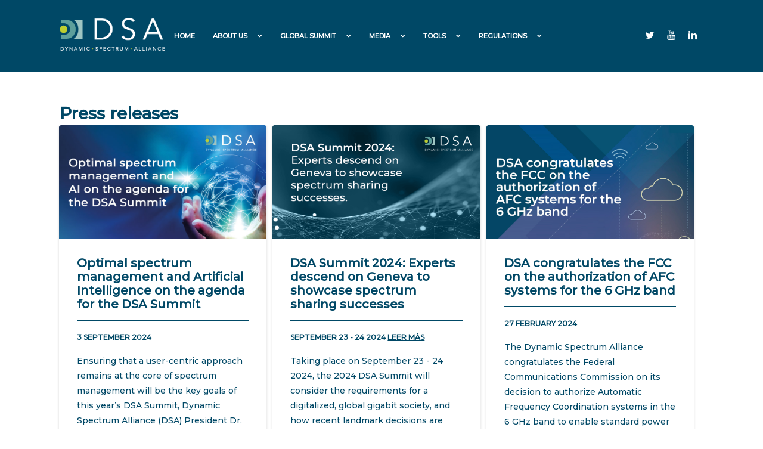

--- FILE ---
content_type: text/html; charset=UTF-8
request_url: https://www.dynamicspectrumalliance.org/press-releases-dsa/
body_size: 15085
content:
<!DOCTYPE html>
<html lang="en-US">
<head>
    <meta charset="UTF-8">
    <meta http-equiv="X-UA-Compatible" content="IE=edge,chrome=1">
    <meta name="viewport" content="width=device-width, initial-scale=1">
            <link rel="shortcut icon" href="https://www.dynamicspectrumalliance.org/wp-content/uploads/2019/06/favicon.jpg" />
        <title>Press Releases &#8211; Dynamic Spectrum Alliance</title>
<meta name='robots' content='max-image-preview:large' />
	<style>img:is([sizes="auto" i], [sizes^="auto," i]) { contain-intrinsic-size: 3000px 1500px }</style>
	
<!-- Google Tag Manager for WordPress by gtm4wp.com -->
<script data-cfasync="false" data-pagespeed-no-defer>
	var gtm4wp_datalayer_name = "dataLayer";
	var dataLayer = dataLayer || [];
</script>
<!-- End Google Tag Manager for WordPress by gtm4wp.com --><link rel='dns-prefetch' href='//fonts.googleapis.com' />
<link rel="alternate" type="application/rss+xml" title="Dynamic Spectrum Alliance &raquo; Feed" href="https://www.dynamicspectrumalliance.org/feed/" />
<script type="text/javascript">
/* <![CDATA[ */
window._wpemojiSettings = {"baseUrl":"https:\/\/s.w.org\/images\/core\/emoji\/15.0.3\/72x72\/","ext":".png","svgUrl":"https:\/\/s.w.org\/images\/core\/emoji\/15.0.3\/svg\/","svgExt":".svg","source":{"concatemoji":"https:\/\/www.dynamicspectrumalliance.org\/wp-includes\/js\/wp-emoji-release.min.js?ver=6.7.4"}};
/*! This file is auto-generated */
!function(i,n){var o,s,e;function c(e){try{var t={supportTests:e,timestamp:(new Date).valueOf()};sessionStorage.setItem(o,JSON.stringify(t))}catch(e){}}function p(e,t,n){e.clearRect(0,0,e.canvas.width,e.canvas.height),e.fillText(t,0,0);var t=new Uint32Array(e.getImageData(0,0,e.canvas.width,e.canvas.height).data),r=(e.clearRect(0,0,e.canvas.width,e.canvas.height),e.fillText(n,0,0),new Uint32Array(e.getImageData(0,0,e.canvas.width,e.canvas.height).data));return t.every(function(e,t){return e===r[t]})}function u(e,t,n){switch(t){case"flag":return n(e,"\ud83c\udff3\ufe0f\u200d\u26a7\ufe0f","\ud83c\udff3\ufe0f\u200b\u26a7\ufe0f")?!1:!n(e,"\ud83c\uddfa\ud83c\uddf3","\ud83c\uddfa\u200b\ud83c\uddf3")&&!n(e,"\ud83c\udff4\udb40\udc67\udb40\udc62\udb40\udc65\udb40\udc6e\udb40\udc67\udb40\udc7f","\ud83c\udff4\u200b\udb40\udc67\u200b\udb40\udc62\u200b\udb40\udc65\u200b\udb40\udc6e\u200b\udb40\udc67\u200b\udb40\udc7f");case"emoji":return!n(e,"\ud83d\udc26\u200d\u2b1b","\ud83d\udc26\u200b\u2b1b")}return!1}function f(e,t,n){var r="undefined"!=typeof WorkerGlobalScope&&self instanceof WorkerGlobalScope?new OffscreenCanvas(300,150):i.createElement("canvas"),a=r.getContext("2d",{willReadFrequently:!0}),o=(a.textBaseline="top",a.font="600 32px Arial",{});return e.forEach(function(e){o[e]=t(a,e,n)}),o}function t(e){var t=i.createElement("script");t.src=e,t.defer=!0,i.head.appendChild(t)}"undefined"!=typeof Promise&&(o="wpEmojiSettingsSupports",s=["flag","emoji"],n.supports={everything:!0,everythingExceptFlag:!0},e=new Promise(function(e){i.addEventListener("DOMContentLoaded",e,{once:!0})}),new Promise(function(t){var n=function(){try{var e=JSON.parse(sessionStorage.getItem(o));if("object"==typeof e&&"number"==typeof e.timestamp&&(new Date).valueOf()<e.timestamp+604800&&"object"==typeof e.supportTests)return e.supportTests}catch(e){}return null}();if(!n){if("undefined"!=typeof Worker&&"undefined"!=typeof OffscreenCanvas&&"undefined"!=typeof URL&&URL.createObjectURL&&"undefined"!=typeof Blob)try{var e="postMessage("+f.toString()+"("+[JSON.stringify(s),u.toString(),p.toString()].join(",")+"));",r=new Blob([e],{type:"text/javascript"}),a=new Worker(URL.createObjectURL(r),{name:"wpTestEmojiSupports"});return void(a.onmessage=function(e){c(n=e.data),a.terminate(),t(n)})}catch(e){}c(n=f(s,u,p))}t(n)}).then(function(e){for(var t in e)n.supports[t]=e[t],n.supports.everything=n.supports.everything&&n.supports[t],"flag"!==t&&(n.supports.everythingExceptFlag=n.supports.everythingExceptFlag&&n.supports[t]);n.supports.everythingExceptFlag=n.supports.everythingExceptFlag&&!n.supports.flag,n.DOMReady=!1,n.readyCallback=function(){n.DOMReady=!0}}).then(function(){return e}).then(function(){var e;n.supports.everything||(n.readyCallback(),(e=n.source||{}).concatemoji?t(e.concatemoji):e.wpemoji&&e.twemoji&&(t(e.twemoji),t(e.wpemoji)))}))}((window,document),window._wpemojiSettings);
/* ]]> */
</script>
<style id='wp-emoji-styles-inline-css' type='text/css'>

	img.wp-smiley, img.emoji {
		display: inline !important;
		border: none !important;
		box-shadow: none !important;
		height: 1em !important;
		width: 1em !important;
		margin: 0 0.07em !important;
		vertical-align: -0.1em !important;
		background: none !important;
		padding: 0 !important;
	}
</style>
<link rel='stylesheet' id='wp-block-library-css' href='https://www.dynamicspectrumalliance.org/wp-includes/css/dist/block-library/style.min.css?ver=6.7.4' type='text/css' media='all' />
<link rel='stylesheet' id='wp-components-css' href='https://www.dynamicspectrumalliance.org/wp-includes/css/dist/components/style.min.css?ver=6.7.4' type='text/css' media='all' />
<link rel='stylesheet' id='wp-preferences-css' href='https://www.dynamicspectrumalliance.org/wp-includes/css/dist/preferences/style.min.css?ver=6.7.4' type='text/css' media='all' />
<link rel='stylesheet' id='wp-block-editor-css' href='https://www.dynamicspectrumalliance.org/wp-includes/css/dist/block-editor/style.min.css?ver=6.7.4' type='text/css' media='all' />
<link rel='stylesheet' id='popup-maker-block-library-style-css' href='https://www.dynamicspectrumalliance.org/wp-content/plugins/popup-maker/dist/packages/block-library-style.css?ver=dbea705cfafe089d65f1' type='text/css' media='all' />
<style id='classic-theme-styles-inline-css' type='text/css'>
/*! This file is auto-generated */
.wp-block-button__link{color:#fff;background-color:#32373c;border-radius:9999px;box-shadow:none;text-decoration:none;padding:calc(.667em + 2px) calc(1.333em + 2px);font-size:1.125em}.wp-block-file__button{background:#32373c;color:#fff;text-decoration:none}
</style>
<style id='global-styles-inline-css' type='text/css'>
:root{--wp--preset--aspect-ratio--square: 1;--wp--preset--aspect-ratio--4-3: 4/3;--wp--preset--aspect-ratio--3-4: 3/4;--wp--preset--aspect-ratio--3-2: 3/2;--wp--preset--aspect-ratio--2-3: 2/3;--wp--preset--aspect-ratio--16-9: 16/9;--wp--preset--aspect-ratio--9-16: 9/16;--wp--preset--color--black: #000000;--wp--preset--color--cyan-bluish-gray: #abb8c3;--wp--preset--color--white: #ffffff;--wp--preset--color--pale-pink: #f78da7;--wp--preset--color--vivid-red: #cf2e2e;--wp--preset--color--luminous-vivid-orange: #ff6900;--wp--preset--color--luminous-vivid-amber: #fcb900;--wp--preset--color--light-green-cyan: #7bdcb5;--wp--preset--color--vivid-green-cyan: #00d084;--wp--preset--color--pale-cyan-blue: #8ed1fc;--wp--preset--color--vivid-cyan-blue: #0693e3;--wp--preset--color--vivid-purple: #9b51e0;--wp--preset--gradient--vivid-cyan-blue-to-vivid-purple: linear-gradient(135deg,rgba(6,147,227,1) 0%,rgb(155,81,224) 100%);--wp--preset--gradient--light-green-cyan-to-vivid-green-cyan: linear-gradient(135deg,rgb(122,220,180) 0%,rgb(0,208,130) 100%);--wp--preset--gradient--luminous-vivid-amber-to-luminous-vivid-orange: linear-gradient(135deg,rgba(252,185,0,1) 0%,rgba(255,105,0,1) 100%);--wp--preset--gradient--luminous-vivid-orange-to-vivid-red: linear-gradient(135deg,rgba(255,105,0,1) 0%,rgb(207,46,46) 100%);--wp--preset--gradient--very-light-gray-to-cyan-bluish-gray: linear-gradient(135deg,rgb(238,238,238) 0%,rgb(169,184,195) 100%);--wp--preset--gradient--cool-to-warm-spectrum: linear-gradient(135deg,rgb(74,234,220) 0%,rgb(151,120,209) 20%,rgb(207,42,186) 40%,rgb(238,44,130) 60%,rgb(251,105,98) 80%,rgb(254,248,76) 100%);--wp--preset--gradient--blush-light-purple: linear-gradient(135deg,rgb(255,206,236) 0%,rgb(152,150,240) 100%);--wp--preset--gradient--blush-bordeaux: linear-gradient(135deg,rgb(254,205,165) 0%,rgb(254,45,45) 50%,rgb(107,0,62) 100%);--wp--preset--gradient--luminous-dusk: linear-gradient(135deg,rgb(255,203,112) 0%,rgb(199,81,192) 50%,rgb(65,88,208) 100%);--wp--preset--gradient--pale-ocean: linear-gradient(135deg,rgb(255,245,203) 0%,rgb(182,227,212) 50%,rgb(51,167,181) 100%);--wp--preset--gradient--electric-grass: linear-gradient(135deg,rgb(202,248,128) 0%,rgb(113,206,126) 100%);--wp--preset--gradient--midnight: linear-gradient(135deg,rgb(2,3,129) 0%,rgb(40,116,252) 100%);--wp--preset--font-size--small: 13px;--wp--preset--font-size--medium: 20px;--wp--preset--font-size--large: 36px;--wp--preset--font-size--x-large: 42px;--wp--preset--spacing--20: 0.44rem;--wp--preset--spacing--30: 0.67rem;--wp--preset--spacing--40: 1rem;--wp--preset--spacing--50: 1.5rem;--wp--preset--spacing--60: 2.25rem;--wp--preset--spacing--70: 3.38rem;--wp--preset--spacing--80: 5.06rem;--wp--preset--shadow--natural: 6px 6px 9px rgba(0, 0, 0, 0.2);--wp--preset--shadow--deep: 12px 12px 50px rgba(0, 0, 0, 0.4);--wp--preset--shadow--sharp: 6px 6px 0px rgba(0, 0, 0, 0.2);--wp--preset--shadow--outlined: 6px 6px 0px -3px rgba(255, 255, 255, 1), 6px 6px rgba(0, 0, 0, 1);--wp--preset--shadow--crisp: 6px 6px 0px rgba(0, 0, 0, 1);}:where(.is-layout-flex){gap: 0.5em;}:where(.is-layout-grid){gap: 0.5em;}body .is-layout-flex{display: flex;}.is-layout-flex{flex-wrap: wrap;align-items: center;}.is-layout-flex > :is(*, div){margin: 0;}body .is-layout-grid{display: grid;}.is-layout-grid > :is(*, div){margin: 0;}:where(.wp-block-columns.is-layout-flex){gap: 2em;}:where(.wp-block-columns.is-layout-grid){gap: 2em;}:where(.wp-block-post-template.is-layout-flex){gap: 1.25em;}:where(.wp-block-post-template.is-layout-grid){gap: 1.25em;}.has-black-color{color: var(--wp--preset--color--black) !important;}.has-cyan-bluish-gray-color{color: var(--wp--preset--color--cyan-bluish-gray) !important;}.has-white-color{color: var(--wp--preset--color--white) !important;}.has-pale-pink-color{color: var(--wp--preset--color--pale-pink) !important;}.has-vivid-red-color{color: var(--wp--preset--color--vivid-red) !important;}.has-luminous-vivid-orange-color{color: var(--wp--preset--color--luminous-vivid-orange) !important;}.has-luminous-vivid-amber-color{color: var(--wp--preset--color--luminous-vivid-amber) !important;}.has-light-green-cyan-color{color: var(--wp--preset--color--light-green-cyan) !important;}.has-vivid-green-cyan-color{color: var(--wp--preset--color--vivid-green-cyan) !important;}.has-pale-cyan-blue-color{color: var(--wp--preset--color--pale-cyan-blue) !important;}.has-vivid-cyan-blue-color{color: var(--wp--preset--color--vivid-cyan-blue) !important;}.has-vivid-purple-color{color: var(--wp--preset--color--vivid-purple) !important;}.has-black-background-color{background-color: var(--wp--preset--color--black) !important;}.has-cyan-bluish-gray-background-color{background-color: var(--wp--preset--color--cyan-bluish-gray) !important;}.has-white-background-color{background-color: var(--wp--preset--color--white) !important;}.has-pale-pink-background-color{background-color: var(--wp--preset--color--pale-pink) !important;}.has-vivid-red-background-color{background-color: var(--wp--preset--color--vivid-red) !important;}.has-luminous-vivid-orange-background-color{background-color: var(--wp--preset--color--luminous-vivid-orange) !important;}.has-luminous-vivid-amber-background-color{background-color: var(--wp--preset--color--luminous-vivid-amber) !important;}.has-light-green-cyan-background-color{background-color: var(--wp--preset--color--light-green-cyan) !important;}.has-vivid-green-cyan-background-color{background-color: var(--wp--preset--color--vivid-green-cyan) !important;}.has-pale-cyan-blue-background-color{background-color: var(--wp--preset--color--pale-cyan-blue) !important;}.has-vivid-cyan-blue-background-color{background-color: var(--wp--preset--color--vivid-cyan-blue) !important;}.has-vivid-purple-background-color{background-color: var(--wp--preset--color--vivid-purple) !important;}.has-black-border-color{border-color: var(--wp--preset--color--black) !important;}.has-cyan-bluish-gray-border-color{border-color: var(--wp--preset--color--cyan-bluish-gray) !important;}.has-white-border-color{border-color: var(--wp--preset--color--white) !important;}.has-pale-pink-border-color{border-color: var(--wp--preset--color--pale-pink) !important;}.has-vivid-red-border-color{border-color: var(--wp--preset--color--vivid-red) !important;}.has-luminous-vivid-orange-border-color{border-color: var(--wp--preset--color--luminous-vivid-orange) !important;}.has-luminous-vivid-amber-border-color{border-color: var(--wp--preset--color--luminous-vivid-amber) !important;}.has-light-green-cyan-border-color{border-color: var(--wp--preset--color--light-green-cyan) !important;}.has-vivid-green-cyan-border-color{border-color: var(--wp--preset--color--vivid-green-cyan) !important;}.has-pale-cyan-blue-border-color{border-color: var(--wp--preset--color--pale-cyan-blue) !important;}.has-vivid-cyan-blue-border-color{border-color: var(--wp--preset--color--vivid-cyan-blue) !important;}.has-vivid-purple-border-color{border-color: var(--wp--preset--color--vivid-purple) !important;}.has-vivid-cyan-blue-to-vivid-purple-gradient-background{background: var(--wp--preset--gradient--vivid-cyan-blue-to-vivid-purple) !important;}.has-light-green-cyan-to-vivid-green-cyan-gradient-background{background: var(--wp--preset--gradient--light-green-cyan-to-vivid-green-cyan) !important;}.has-luminous-vivid-amber-to-luminous-vivid-orange-gradient-background{background: var(--wp--preset--gradient--luminous-vivid-amber-to-luminous-vivid-orange) !important;}.has-luminous-vivid-orange-to-vivid-red-gradient-background{background: var(--wp--preset--gradient--luminous-vivid-orange-to-vivid-red) !important;}.has-very-light-gray-to-cyan-bluish-gray-gradient-background{background: var(--wp--preset--gradient--very-light-gray-to-cyan-bluish-gray) !important;}.has-cool-to-warm-spectrum-gradient-background{background: var(--wp--preset--gradient--cool-to-warm-spectrum) !important;}.has-blush-light-purple-gradient-background{background: var(--wp--preset--gradient--blush-light-purple) !important;}.has-blush-bordeaux-gradient-background{background: var(--wp--preset--gradient--blush-bordeaux) !important;}.has-luminous-dusk-gradient-background{background: var(--wp--preset--gradient--luminous-dusk) !important;}.has-pale-ocean-gradient-background{background: var(--wp--preset--gradient--pale-ocean) !important;}.has-electric-grass-gradient-background{background: var(--wp--preset--gradient--electric-grass) !important;}.has-midnight-gradient-background{background: var(--wp--preset--gradient--midnight) !important;}.has-small-font-size{font-size: var(--wp--preset--font-size--small) !important;}.has-medium-font-size{font-size: var(--wp--preset--font-size--medium) !important;}.has-large-font-size{font-size: var(--wp--preset--font-size--large) !important;}.has-x-large-font-size{font-size: var(--wp--preset--font-size--x-large) !important;}
:where(.wp-block-post-template.is-layout-flex){gap: 1.25em;}:where(.wp-block-post-template.is-layout-grid){gap: 1.25em;}
:where(.wp-block-columns.is-layout-flex){gap: 2em;}:where(.wp-block-columns.is-layout-grid){gap: 2em;}
:root :where(.wp-block-pullquote){font-size: 1.5em;line-height: 1.6;}
</style>
<link rel='stylesheet' id='contact-form-7-css' href='https://www.dynamicspectrumalliance.org/wp-content/plugins/contact-form-7/includes/css/styles.css?ver=6.1.3' type='text/css' media='all' />
<link rel='stylesheet' id='bootstrap-grid-css' href='https://www.dynamicspectrumalliance.org/wp-content/plugins/hybrid-composer/css/bootstrap-grid.css?ver=1.0' type='text/css' media='all' />
<link rel='stylesheet' id='hc-style-css' href='https://www.dynamicspectrumalliance.org/wp-content/plugins/hybrid-composer/css/style.css?ver=1.0' type='text/css' media='all' />
<link rel='stylesheet' id='hc-css/magnific-popup.css-css' href='https://www.dynamicspectrumalliance.org/wp-content/plugins/hybrid-composer/css/magnific-popup.css?ver=1.0' type='text/css' media='all' />
<link rel='stylesheet' id='hc-css/content-box.css-css' href='https://www.dynamicspectrumalliance.org/wp-content/plugins/hybrid-composer/css/content-box.css?ver=1.0' type='text/css' media='all' />
<link rel='stylesheet' id='icons-mind-line-css' href='https://www.dynamicspectrumalliance.org/wp-content/plugins/hybrid-composer/media/icons/iconsmind/line-icons.min.css?ver=1.0' type='text/css' media='all' />
<link rel='stylesheet' id='hc-skin-css' href='https://www.dynamicspectrumalliance.org/wp-content/themes/execoore/css/skin.css?ver=1.0' type='text/css' media='all' />
<style id='hc-skin-inline-css' type='text/css'>
body > nav, footer, .progress-bar > div, .progress-bar > div span, .shop-menu-cnt .shop-menu, i.scroll-top-btn, .tab-nav li a:before, .tab-nav li a:after, .btn:not(.btn-border):hover,
section .cnt-box.boxed.light .caption, .img-box-caption span, .cnt-box-badge .badge, .cnt-box-blog-side .blog-date, .menu-fixed.scroll-menu, .cnt-box-blog-top .blog-date,
.dropdown ul:not(.icon-list) li:hover > a, .lan-menu > li:hover > a, .glide__bullets > button:hover, .glide__bullets > button.glide__bullet--active,
main > section.section-base.section-color.light, .section-color.light .input-text, .section-color.light .input-select, .section-color.light .input-textarea, .counter i,
.cnt-box-side-icon.boxed.light > i, .cnt-box-top-icon.boxed.light > i, .media-box-half, .album-box .caption, .album-box .img-box, .icon-box i, .media-box-reveal .extra-field,
.list-nav a.list-archive:hover, .header-base h2, .list-tags a, .img-box:before, .menu-mini, .menu-side, .btn-video:empty:hover, .tweets_txt, .tagcloud a, main #sb-main .sb-header, body .sb-chat,
body .woocommerce ul.products li.product .onsale, .woocommerce main span.onsale, .woocommerce main div.product form.cart .button:hover, .woocommerce main #respond input#submit:hover, .woocommerce main a.button:hover,
.woocommerce main button.button:hover, .woocommerce main input.button:hover, main .woocommerce a.button:hover, main .woocommerce button.button:hover, main .woocommerce input.button:hover,
.woocommerce main #payment #place_order, .woocommerce-page main #payment #place_order, .widget .woocommerce-product-search [type="submit"] {
    background-color: #004866;
}

.boxed-area.light, .media-box-full .caption, #sb-main .sb-chat-btn, #sb-main .sb-chat-header, #sb-main .sb-card.sb-card-right .sb-files a, #sb-main .sb-header, #sb-main .sb-chat .sb-card.sb-card-right,
#sb-main .sb-card-contacts .sb-btn-email, .sb-chat .sb-card.sb-card-right.sb-card-no-msg .sb-files a, .woocommerce-cart .wc-proceed-to-checkout a.checkout-button {
    background-color: #004866 !important;
}

h1, h2, h3, h4, h5, h6, .cnt-call .caption .btn-text, .section-color .icon-box i, .counter .value span, .breadcrumb li a, .step-item > span, .cnt-pricing-table .price span, .cnt-pricing-table .top-area p,
.album-title span, .text-list-bold li > b:first-child, .text-list-line li b, .list-nav a, .menu-inner-image li a span, .controls-bottom-right .glide__arrow, .icon-list-blog a, .quote, .table-time th,
.form-box p, .countdown-vertical [data-time] > div > span, .countdown-horizontal [data-time] > div > span:last-child, .media-box.media-box-down .caption h2, .menu-inner .menu-btn, .menu-inner > div > span,
.comment-list .reply a, main .sb-account .sb-input div, body .woocommerce ul.products li.product .price, .woocommerce .comment-reply-title, main .woocommerce form .form-row label, .menu-cnt > ul > li ul a,
.woocommerce-MyAccount-content form fieldset legend, .product-name a, .widget .woocommerce ul.product_list_widget li .star-rating span:before, .widget .woocommerce ul.product_list_widget li .star-rating:before,
.woocommerce main ul.products li.product .price {
    color: #004866;
}

.light .dropdown ul li:not(:hover) > a, .text-color-1, .tparrows:before, .woocommerce div.product p.price, .woocommerce div.product span.price, .woocommerce table a.remove {
    color: #004866 !important;
}

.btn:hover, .input-text:focus, .input-select:focus, .input-textarea:focus, .search-bar input[type=text]:focus, .glide__bullets > button, .accordion-list > li, .table-time td, .table-time th {
    border-color: #004866;
}

.tab-nav li:not(.active):not(:hover) a, .btn.btn-border:hover, .btn.btn-border.active {
    color: #004866;
    border-color: #004866;
}

.tab-nav li.active a, .tab-nav li:hover a, .btn:not(.btn-border).active, .icon-links-button:not(.social-colors):not(.social-colors-hover) a:hover, main #sb-main .sb-card.sb-card-right, main #sb-main .sb-btn:hover,
body main #sb-main .sb-chat .sb-card.sb-card-right, main #sb-main .sb-btn, main .rich-buttons .rich-content > div, main .rich-quickreplies .rich-content > div:hover, main .rich-box.rich-closed .rich-content > div {
    background-color: #004866;
    border-color: #004866;
}

@media (max-width: 991.98px) {
    nav .menu-cnt > ul > li > a, nav .menu-cnt > ul > li.nav-label > a span, .menu-cnt .menu-right, body nav .lan-menu > li > a, .lan-menu li a, .lan-menu .dropdown > ul > li > a, body .lan-menu > li:hover > a,
    body nav:not(.menu-transparent) .lan-menu > li:hover > a {
        color: #004866;
    }

    nav.light .menu-cnt a {
        color: #004866 !important;
    }

    .search-box-menu {
        border-color: #004866;
    }
}

.light .shop-menu .shop-cart .cart-item .cart-content, .btn-video:after, .menu-cnt > ul > li:hover > a, .icon-list li > i, .icon-links:not(.social-colors) a i, .btn.btn-border, .title p,
.accordion-list > li > a:before, nav:not(.menu-transparent) .menu-cnt > ul > li:hover > a, .cnt-box-info .cnt-info > div > span:last-child, .btn-text:after, .menu-cnt > ul > li.nav-label > a,
.cnt-box-top-icon > i, .cnt-box-side-icon > im.btn-border:hover, .icon-links a:hover i, .icon-links-popup:hover > i, .breadcrumb li:not(:last-child):hover a, .pagination li:not(.page):hover a,
.search-bar input[type=submit]:hover, .accordion-list > li:hover > a, .btn-text:hover, .menu-inner li:hover > a, .menu-inner li.active > a, .menu-inner .dropdown ul > li:hover > a,
.album-title > a:hover, .glide__arrow:hover, .mega-menu .icon-list li a:hover, nav.active .menu-btn, .menu-transparent .menu-cnt > ul > li:hover > a, .list-nav a:hover, .counter .value [data-to],
body > header h2, .breadcrumb li:last-child a, .cnt-box-side .extra-field, .cnt-box-team .caption, .timeline .badge span, .cnt-pricing-table .price, .cnt-pricing-table > ul > li:before, .media-box .extra-field,
.album-title > a:before, .accordion-list > li.active > a, .media-box.media-box-reveal .caption h3, .cnt-box-top .extra-field, .list-nav a:first-child:before, .list-nav a:last-child:before,
.cnt-box-testimonials-bubble .thumb-bar span:last-child, .cnt-box-side-icon > i, .countdown-vertical [data-time] > div > span:first-child, .countdown-horizontal [data-time] > div > span:first-child,
.social-feed a, body .woocommerce .star-rating::before, body .woocommerce .star-rating span::before, body .woocommerce ul.products li.product .button, .woocommerce main .star-rating, .comment-form-rating label,
.woocommerce p.stars a:before, .woocommerce-MyAccount-navigation ul li:hover a, .woocommerce-MyAccount-navigation ul li.is-active a {
    color: #004966;
}

footer.light a, .cnt-box.light .extra-field, nav.light .menu-cnt > ul > li:hover > a, .section-home-slider [data-to], .section-home-slider h2, .light .title p, body > header.light h2,
.boxed-area.light .text-list-bold li b, .text-color-2, .light .text-color-2, .woocommerce div.product .woocommerce-tabs ul.tabs li.active, .woocommerce-info:before, .woocommerce-message:before,
body .woocommerce ul.products li.product .button, .woocommerce form .form-row .required {
    color: #004966 !important;
}

.cnt-box-blog-side .blog-date span:last-child, .progress-bar > div > div, footer .icon-list li:before, .shop-menu .cart-buttons a:hover, .cnt-box-blog-top .blog-date span:last-child, .btn-video:empty,
.dropdown ul:not(.icon-list) li:hover > a, .cnt-box-info .extra-field,  .lan-menu > li:hover > a, .dropdown > ul:before, .shop-menu-cnt .cart-count, .light .icon-box i, .light .counter i,
.section-color.light .btn:not(.btn-border):hover, .breadcrumb li a:after, .menu-inner li:before, .text-list-base li > div, .text-list-image .content > div, .text-list-side li > div, .text-line:before,
.icon-line li:before, .icon-line span:before, .icon-circle li:before, .arrows-inner-right .glide__arrow, .light .breadcrumb li a:after, .list-tags a:hover, .media-box-full:before,
.woocommerce main div.product form.cart .button, .woocommerce main div.product .woocommerce-tabs ul.tabs li, .woocommerce main #respond input#submit, .woocommerce main a.button,
.woocommerce main button.button, .woocommerce main input.button, .woocommerce-MyAccount-navigation ul li:before, main .woocommerce #respond input#submit, main .woocommerce a.button,
main .woocommerce button.button, main .woocommerce input.button, nav .menu-badge:before, nav .menu-badge:after, .search-box-menu > input[type=submit] {
    background-color: #004966;
}

.btn, .icon-links-grid a:hover, .icon-links-button a, .pagination li.page:hover a, .pagination li.page.active a, .list-nav a.list-archive, .light .btn:not(.btn-border):hover, main #sb-main .sb-btn {
    background-color: #004966;
    border-color: #004966;
}

.light .glide__bullets > button.glide__bullet--active, .section-home-slider .glide__arrow {
    background-color: #004966 !important;
    border-color: #004966 !important;
}

.shop-menu, .menu-cnt > ul li ul li:hover + li > a, nav .menu-right .custom-area, nav .menu-right .menu-custom-area, .input-text, .input-select, .input-textarea, .light .glide__bullets > button,
.light .text-list-line li hr, .media-box-half .extra-field + p, .album-box .caption, .cnt-box-top .extra-field, .icon-links-grid a, .cnt-box-testimonials-bubble > p, .sb-account .sb-input input,
body main .woocommerce ul.products li.product .button, .woocommerce main div.product .woocommerce-tabs ul.tabs li, main .woocommerce-info, main .woocommerce-message,
main .select2-container .select2-selection--single, .widget .woocommerce-product-search input.search-field {
    border-color: #004966;
}

.woocommerce div.product .woocommerce-tabs ul.tabs:before, .woocommerce div.product .woocommerce-tabs ul.tabs li::after, .woocommerce div.product .woocommerce-tabs ul.tabs li::before,
.woocommerce div.product .woocommerce-tabs ul.tabs li::after, .woocommerce div.product .woocommerce-tabs ul.tabs li::before, .woocommerce main #review_form #respond textarea {
    border-color: #004966 !important;
}

.woocommerce main div.product .woocommerce-tabs ul.tabs li:after {
    box-shadow: -2px 2px 0 #004966;
}
body, p, a, .btn-text, .input-text, .input-select, .input-textarea, .cnt-box-blog-side .btn-text:not(:hover):after, .cnt-box-blog-top .btn-text:not(:hover):after, .icon-list span, .icon-list span a,
.social-links a i, a, .glide__arrow, .search-bar input[type=submit], .menu-cnt > ul > li a, .media-box.media-box-down .caption p {
    color: #004866;
}

 body, textarea, button, .input-text, .input-select, .input-textarea {
    font-family: Montserrat !important;
}
.navbar-brand img,header .brand img { max-height: 40px; }.navbar-brand img,header .brand img { margin-top: 20px; }footer,footer.footer-parallax { height: 100px; }@media (min-width: 992px) { .menu-cnt > ul > li > a,body > nav .menu-brand,.menu-right,body > nav:not(.menu-fixed) > .container { height: 120px !important; line-height: 120px !important; }}@media (min-width: 992px) { body > nav .menu-brand { height: 40px; }}
.menu-cnt > ul > li:hover > a, nav:not(.menu-transparent) .menu-cnt > ul > li:hover > a
{
    color: #ffffff;
}

.menu-cnt > ul, .menu-inner > ul {
    margin-left: 0px !important;
}
	
	.menu-cnt > ul > li > a, .lan-menu a {
    font-weight: 600 !important;
    font-size: 12px;
}

.menu-cnt > ul > li a {
    color: #ffffff;
}

img.logo-retina {
    margin-right: 18px;
}

img.logo-default {
    height: 55px;
}

p.text-md {
    font-size: 20px !important;
    font-weight: 600;
}

body, textarea {
    line-height: 25px;
    font-size: 16px;
}

.cnt-box .caption .btn, .cnt-box .caption .btn-text {
    padding: 10px;
}

.cnt-box .caption h2 {
    font-weight: 600;
    line-height: 23px;
}

div#PpO8h img {
    margin-top: 00px !important;
}

.reports a {
    color: #03bfcb;
}

.hc-icon-links.icon-social.social-colors-hover a {
    color: #fff !important;
    margin: 10px;
    text-decoration: none;
}

.hc-icon-links.icon-social.social-colors-hover a:hover {
    color: #fff !important;
    margin: 10px;
    text-decoration: none;
}

.cnt-box-team:hover .caption {
    height: 50%;
}

body > .header-base {
    padding: 100px 0 !important;
}
p.text-sm {
    font-size: 18px !important;
    line-height: 26px;
}

div#column_QDcQJ p {
    color: #fff;
}

div#column_QDcQJ h2 {
    color: #fff;
}

span.pricem {
    background-color: #03bfcb;
    color: #fff;
    padding: 10px;
    font-size: 19px;
    font-weight: 500;
}

.menu-fixed:not(.menu-transparent) + header, .menu-fixed:not(.menu-transparent) + main {
    margin-top: 90px;
}

span.post-date {
    background-color: #004866;
    color: #fff;
    padding: 3px;
    border: 1px solid;
    border-radius: 5px;
    font-size: 13px;
}

.entry-content {
    text-align: justify;
}

.entry-content p {
    margin: 20px;
}

.entry-content a {
    color: #03bfcb;
}

.cnt-box-blog-side .icon-list a, .cnt-box-blog-top .icon-list a {
    font-size: 11px;
}

p {
    text-align: justify;
}

p a {
    color: #03bfcb;
}

p {
    margin-bottom: 30px;
}

.cnt-box-team .caption h2 {
    text-transform: uppercase;
    font-size: 13px;
    white-space: normal;
    margin-top: -20px;
}

div#u_0_0_8i {
    margin-left: -15px;
}

div#column_2wtJ7 {
    width: 60%;
    margin-right: 60px;
    padding-bottom: 0px;
}
div#column_1sYLY {
    margin-bottom: 30px;
}

.houre {
    color: #03bfcb;
}
h2#wdt-table-title-1 {
    margin-bottom: 30px;
}

h2#wdt-table-title-1 {
    margin-bottom: 30px;
    font-size: 22px;
    color: #03bfcb;
}

span.winner {
    background-color: #03bfcb;
    padding: 5px;
    color: #fff;
    font-size: 15px;
}

h2.text-lg {
    font-size: 37px !important;
    margin: 30px !important;
}
span.category-awards {
    color: #03bfcb;
}

img.size-full.alignleft {
    float: left;
    margin: 30px 30px 30px 0px;
}

img.size-full.alignright {
    float: right;
    margin: 30px 0px 30px 30px;
}

@media only screen and (max-width: 600px) { 
div#column_2wtJ7 {
    width: 60%;
    margin-right: 60px;
    padding-bottom: 0px;
}
}

img.alignleft {
    float: left;
    margin: 30px 30px 30px 0px;
}
img.alignright {
    float: right;
    margin: 30px 30px 30px 0px;
}
</style>
<link rel='stylesheet' id='google-font-css' href='https://fonts.googleapis.com/css?family=Montserrat%3A400%7CMontserrat%3A500&#038;ver=1.0' type='text/css' media='all' />
<link rel='stylesheet' id='popup-maker-site-css' href='//www.dynamicspectrumalliance.org/wp-content/uploads/pum/pum-site-styles.css?generated=1758900836&#038;ver=1.21.5' type='text/css' media='all' />
<link rel='stylesheet' id='__EPYT__style-css' href='https://www.dynamicspectrumalliance.org/wp-content/plugins/youtube-embed-plus/styles/ytprefs.min.css?ver=14.2.3' type='text/css' media='all' />
<style id='__EPYT__style-inline-css' type='text/css'>

                .epyt-gallery-thumb {
                        width: 33.333%;
                }
                
</style>
<script type="text/javascript" src="https://www.dynamicspectrumalliance.org/wp-includes/js/jquery/jquery.min.js?ver=3.7.1" id="jquery-core-js"></script>
<script type="text/javascript" src="https://www.dynamicspectrumalliance.org/wp-includes/js/jquery/jquery-migrate.min.js?ver=3.4.1" id="jquery-migrate-js"></script>
<script type="text/javascript" id="__ytprefs__-js-extra">
/* <![CDATA[ */
var _EPYT_ = {"ajaxurl":"https:\/\/www.dynamicspectrumalliance.org\/wp-admin\/admin-ajax.php","security":"681a91da7f","gallery_scrolloffset":"20","eppathtoscripts":"https:\/\/www.dynamicspectrumalliance.org\/wp-content\/plugins\/youtube-embed-plus\/scripts\/","eppath":"https:\/\/www.dynamicspectrumalliance.org\/wp-content\/plugins\/youtube-embed-plus\/","epresponsiveselector":"[\"iframe.__youtube_prefs__\"]","epdovol":"1","version":"14.2.3","evselector":"iframe.__youtube_prefs__[src], iframe[src*=\"youtube.com\/embed\/\"], iframe[src*=\"youtube-nocookie.com\/embed\/\"]","ajax_compat":"","maxres_facade":"eager","ytapi_load":"light","pause_others":"","stopMobileBuffer":"1","facade_mode":"","not_live_on_channel":""};
/* ]]> */
</script>
<script type="text/javascript" src="https://www.dynamicspectrumalliance.org/wp-content/plugins/youtube-embed-plus/scripts/ytprefs.min.js?ver=14.2.3" id="__ytprefs__-js"></script>
<link rel="https://api.w.org/" href="https://www.dynamicspectrumalliance.org/wp-json/" /><link rel="alternate" title="JSON" type="application/json" href="https://www.dynamicspectrumalliance.org/wp-json/wp/v2/pages/1040660" /><link rel="EditURI" type="application/rsd+xml" title="RSD" href="https://www.dynamicspectrumalliance.org/xmlrpc.php?rsd" />
<meta name="generator" content="WordPress 6.7.4" />
<link rel="canonical" href="https://www.dynamicspectrumalliance.org/press-releases-dsa/" />
<link rel='shortlink' href='https://www.dynamicspectrumalliance.org/?p=1040660' />
<link rel="alternate" title="oEmbed (JSON)" type="application/json+oembed" href="https://www.dynamicspectrumalliance.org/wp-json/oembed/1.0/embed?url=https%3A%2F%2Fwww.dynamicspectrumalliance.org%2Fpress-releases-dsa%2F" />
<link rel="alternate" title="oEmbed (XML)" type="text/xml+oembed" href="https://www.dynamicspectrumalliance.org/wp-json/oembed/1.0/embed?url=https%3A%2F%2Fwww.dynamicspectrumalliance.org%2Fpress-releases-dsa%2F&#038;format=xml" />
<meta name="cdp-version" content="1.5.0" />
<!-- Google Tag Manager for WordPress by gtm4wp.com -->
<!-- GTM Container placement set to automatic -->
<script data-cfasync="false" data-pagespeed-no-defer type="text/javascript">
	var dataLayer_content = {"pagePostType":"page","pagePostType2":"single-page","pagePostAuthor":"Martha Suárez"};
	dataLayer.push( dataLayer_content );
</script>
<script data-cfasync="false" data-pagespeed-no-defer type="text/javascript">
(function(w,d,s,l,i){w[l]=w[l]||[];w[l].push({'gtm.start':
new Date().getTime(),event:'gtm.js'});var f=d.getElementsByTagName(s)[0],
j=d.createElement(s),dl=l!='dataLayer'?'&l='+l:'';j.async=true;j.src=
'//www.googletagmanager.com/gtm.js?id='+i+dl;f.parentNode.insertBefore(j,f);
})(window,document,'script','dataLayer','GTM-W4Q9WJM');
</script>
<!-- End Google Tag Manager for WordPress by gtm4wp.com --><meta name="generator" content="Powered by Slider Revolution 6.7.20 - responsive, Mobile-Friendly Slider Plugin for WordPress with comfortable drag and drop interface." />
<script>function setREVStartSize(e){
			//window.requestAnimationFrame(function() {
				window.RSIW = window.RSIW===undefined ? window.innerWidth : window.RSIW;
				window.RSIH = window.RSIH===undefined ? window.innerHeight : window.RSIH;
				try {
					var pw = document.getElementById(e.c).parentNode.offsetWidth,
						newh;
					pw = pw===0 || isNaN(pw) || (e.l=="fullwidth" || e.layout=="fullwidth") ? window.RSIW : pw;
					e.tabw = e.tabw===undefined ? 0 : parseInt(e.tabw);
					e.thumbw = e.thumbw===undefined ? 0 : parseInt(e.thumbw);
					e.tabh = e.tabh===undefined ? 0 : parseInt(e.tabh);
					e.thumbh = e.thumbh===undefined ? 0 : parseInt(e.thumbh);
					e.tabhide = e.tabhide===undefined ? 0 : parseInt(e.tabhide);
					e.thumbhide = e.thumbhide===undefined ? 0 : parseInt(e.thumbhide);
					e.mh = e.mh===undefined || e.mh=="" || e.mh==="auto" ? 0 : parseInt(e.mh,0);
					if(e.layout==="fullscreen" || e.l==="fullscreen")
						newh = Math.max(e.mh,window.RSIH);
					else{
						e.gw = Array.isArray(e.gw) ? e.gw : [e.gw];
						for (var i in e.rl) if (e.gw[i]===undefined || e.gw[i]===0) e.gw[i] = e.gw[i-1];
						e.gh = e.el===undefined || e.el==="" || (Array.isArray(e.el) && e.el.length==0)? e.gh : e.el;
						e.gh = Array.isArray(e.gh) ? e.gh : [e.gh];
						for (var i in e.rl) if (e.gh[i]===undefined || e.gh[i]===0) e.gh[i] = e.gh[i-1];
											
						var nl = new Array(e.rl.length),
							ix = 0,
							sl;
						e.tabw = e.tabhide>=pw ? 0 : e.tabw;
						e.thumbw = e.thumbhide>=pw ? 0 : e.thumbw;
						e.tabh = e.tabhide>=pw ? 0 : e.tabh;
						e.thumbh = e.thumbhide>=pw ? 0 : e.thumbh;
						for (var i in e.rl) nl[i] = e.rl[i]<window.RSIW ? 0 : e.rl[i];
						sl = nl[0];
						for (var i in nl) if (sl>nl[i] && nl[i]>0) { sl = nl[i]; ix=i;}
						var m = pw>(e.gw[ix]+e.tabw+e.thumbw) ? 1 : (pw-(e.tabw+e.thumbw)) / (e.gw[ix]);
						newh =  (e.gh[ix] * m) + (e.tabh + e.thumbh);
					}
					var el = document.getElementById(e.c);
					if (el!==null && el) el.style.height = newh+"px";
					el = document.getElementById(e.c+"_wrapper");
					if (el!==null && el) {
						el.style.height = newh+"px";
						el.style.display = "block";
					}
				} catch(e){
					console.log("Failure at Presize of Slider:" + e)
				}
			//});
		  };</script>
		<style type="text/css" id="wp-custom-css">
			.sub-news-1 .caption {
    padding: 10px !important;
    margin-top: -30px;
    margin-bottom: -10px;
}
p.text-n {
    margin-top: -20px !important;
}


span.text-chiqui {
    font-size: 13px;
    line-height: 11px;
}

img.logo-retina {
    width: 150px;
}

span.speakerdsa {
    background-color: #004866;
    color: #fff;
    padding: 2px 7px 2px 5px;
}

span.speakerdsa2 {
    background-color: #004866;
    color: #fff;
    padding: 2px 7px 2px 5px;
	font-size: 12px;
    float: left;
    margin-right: 15px;
    margin-top: 15px;
}
}

.signup {
    border-radius: 2px !important;
    font-size: 19px !important;
	margin-top:-30px;
}

.btn-circle {
    border-radius: 4px !important;
	margin-top:-30px;
}

a#eu6LN {
    margin-top: -30px;
    margin-bottom: 30px;
}

span.titledsa {
    background-color: #f2f2f2;
    color: #409a96;
    margin-bottom: 10px;
    font-size: 18px;
}

p {
    text-align: left;
}

span.names {
    background-color: #004866;
    color: #fff;
    padding: 2px 7px 2px 5px;
    width: 100%;
    font-size: 15px;
    margin-top: 10px;
    line-height: 2;
}
span.cargo {
    font-size: 13px;
    font-style: italic;
    color: #5e9f9c;
}

span.empresa {
    font-size: 13px;
	}

@media only screen and (max-width: 600px){
div#column_2wtJ7 {
    width: 100%;
    margin-right: 60px;
    padding-bottom: 0px;
}
span.menu-text {
    line-height: 16px;
	    font-size: 14px;
}
	}

.menu-cnt > ul, .menu-inner > ul {
    margin-left: 0px !important;
}
	
	.menu-cnt > ul > li > a, .lan-menu a {
    font-weight: 600 !important;
    font-size: 11px;
}
	
	.hc-cmp-image {
    text-align: center !important;
    margin-bottom: 40px !important;
}


.box-lightbox {
    overflow-y: scroll !important;
	 padding: 30px 20px 1px 20px;
}
.btn-circle {
    border-radius: 4px !important;
    margin-top: -40px;
    margin: -40px 5px 0px 5px;
	font-size: 16px;
}

ul.icon-list.icon-list-horizontal a {
    font-size: 10px;
}

#responsive-form{
    max-width:600px /*-- change this to get your desired form width --*/;
    margin:0 auto;
        width:100%;
}
.form-row{
    width: 100%;
}
.column-half, .column-full{
    float: left;
    position: relative;
    width:100%;
    -webkit-box-sizing: border-box;
        -moz-box-sizing: border-box;
        box-sizing: border-box
}
.clearfix:after {
    content: "";
    display: table;
    clear: both;
}
 
/**---------------- Media query ----------------**/
@media only screen and (min-width: 48em) { 
    .column-half{
        width: 50%;
    }
} 

input.wpcf7-form-control.wpcf7-text {
    width: 98%;
    padding: 10px;
    margin-top:0px;
    background-color: #f2f2f2;
    border: 1px solid #c0c0c0;
	font-size: 16px;
	
	
}

select.wpcf7-form-control.wpcf7-select.wpcf7-validates-as-required {
    width: 98%;
    padding: 10px;
	font-size: 16px;
	
}

input.wpcf7-form-control.wpcf7-submit.has-spinner {
    padding: 15px 40px 15px 40px;
    background: #004c73;
    border-radius: 20px;
    border: 0px;
    color: #fff;
    font-size: 15px;
}

.cnt-box-side > .caption {
    padding-left: 20px !important;
}
main > section > .container {
    padding-top: 10px;
    padding-bottom: 30px;
}
hr.space-lg {
    height: 40px !important;
}
body > header h1 {
    text-transform: none;
    font-size: 35px;
    line-height: 50px;
    margin-bottom: 10px;
    font-weight: 900;
}

.image-event {
    max-width: 700px !important;
    margin-right: auto;
    margin-left: auto;
}

.image-event2 {
    max-width: 900px !important;
    margin-right: auto;
    margin-left: auto;
}

span.speakerdsa3 {
    background-color: #004866;
    color: #fff;
    padding: 2px 7px 2px 5px;
    font-size: 12px;
    float: left;
    margin-right: 15px;
    margin-top: 0px;
}

p.fcdo {
    margin-top: -50px !important;
}

.form-row.textdsa2 p {
    font-size: 14px;
}
body > .header-base {
    padding: 80px 0 !important;
    margin-bottom: -40px;
}

.container h1 {
    text-align: left;
}

footer span {
    display: none;
}
span.register {
    background-color: #004866;
    color: #fff;
    padding: 10px 20px 10px 20px;
    border-radius: 15px;
}		</style>
		    </head>
    <body class="page-template-default page page-id-1040660">
        <div id="preloader"></div><nav id="nav" class="scroll-change menu-classic  menu-fixed " data-menu-anima="fade-in">
        <div class="container">    <div class="menu-brand">
        <a href='https://www.dynamicspectrumalliance.org'><img class='logo-default' src='https://www.dynamicspectrumalliance.org/wp-content/uploads/2019/06/dsa-logo-revblue.png' alt='Dynamic Spectrum Alliance' style='margin-top: 20px' />
                  <img class='logo-retina' src='https://www.dynamicspectrumalliance.org/wp-content/uploads/2019/06/dsa-logo-revblue.png' alt='Dynamic Spectrum Alliance' style='margin-top: 20px' /></a>    </div>
    <i class="menu-btn"></i>
    <div class="menu-cnt">
        <ul id="main-menu"><li class=" " ><a href="https://www.dynamicspectrumalliance.org/">Home</a></li><li class="   dropdown "><a href="https://www.dynamicspectrumalliance.org/about/">About us</a><ul class="dropdown-menu"><li class=" " ><a href="https://www.dynamicspectrumalliance.org/about/">About us</a></li><li class=" " ><a href="https://www.dynamicspectrumalliance.org/members/">Members</a></li><li class=" " ><a href="https://www.dynamicspectrumalliance.org/join-the-alliance/">Join the Alliance</a></li></ul><li class="   dropdown "><a href="https://www.dynamicspectrumalliance.org/global-summit-2025/">Global Summit</a><ul class="dropdown-menu"><li class=" " ><a href="https://www.dynamicspectrumalliance.org/global-summit-2025/">Global Summit 2025</a></li><li class=" " ><a href="https://www.dynamicspectrumalliance.org/global-summit-2024/">Global Summit 2024</a></li><li class=" " ><a href="https://www.dynamicspectrumalliance.org/global-summit-2023/">Global Summit 2023</a></li><li class=" " ><a href="https://www.dynamicspectrumalliance.org/global-summit/">Global Summit 2022</a></li></ul><li class="   dropdown "><a href="https://www.dynamicspectrumalliance.org/news/">Media</a><ul class="dropdown-menu"><li class=" " ><a href="https://www.dynamicspectrumalliance.org/press-releases-dsa/">Press Releases</a></li><li class=" " ><a href="https://www.dynamicspectrumalliance.org/statements/">Statements</a></li><li class=" " ><a href="https://www.dynamicspectrumalliance.org/news/">News</a></li><li class=" " ><a href="https://www.dynamicspectrumalliance.org/events/">Events</a></li><li class=" " ><a href="https://www.dynamicspectrumalliance.org/blog/">Blog</a></li></ul><li class="   dropdown "><a href="https://www.dynamicspectrumalliance.org/whitepapers-reports/">Tools</a><ul class="dropdown-menu"><li class=" " ><a href="https://www.dynamicspectrumalliance.org/whitepapers-reports/">Whitepapers reports</a></li><li class=" " ><a href="https://www.dynamicspectrumalliance.org/bibliography/">Documents</a></li><li class=" " ><a href="https://www.dynamicspectrumalliance.org/webinars-infographics/">Infographics</a></li><li class=" " ><a href="https://www.dynamicspectrumalliance.org/videos/">Videos</a></li></ul><li class="   dropdown "><a href="https://www.dynamicspectrumalliance.org/dsa-submissions/">Regulations</a><ul class="dropdown-menu"><li class=" " ><a href="https://www.dynamicspectrumalliance.org/dsa-submissions/">DSA Filings</a></li><li class=" " ><a href="https://www.dynamicspectrumalliance.org/consultation-2/">Existing Frameworks</a></li></ul></ul>                <div class="menu-right">
                                                <div class="hc-icon-links icon-social social-colors-hover">
                <a class='twitter' target='_blank' rel='nofollow' href='https:&#x2F;&#x2F;x.com&#x2F;DynamicSpectrum'><i class='icon-twitter'></i></a><a class='youtube' target='_blank' rel='nofollow' href='https:&#x2F;&#x2F;www.youtube.com&#x2F;@dynamicspectrum9351'><i class='icon-youtube'></i></a><a class='linkedin' target='_blank' rel='nofollow' href='https:&#x2F;&#x2F;www.linkedin.com&#x2F;company&#x2F;dynamic-spectrum-alliance-limited&#x2F;'><i class='icon-linkedin'></i></a>            </div>
                                </div>
            </div>
            </div></nav><main>


<section id="5ZtkF" class="section-base hc-cmp-section  no-padding-y   " >
    <div class="container ">
    <div class="row">
        <div id="gPnje" class="hc-cmp-column hc-column col-lg-12  "
    style="" >
    <hr id="bPvvk" class="hc-cmp-space space-lg  hidden-md   " style=" height: 100px" />
<hr id="33908" class="hc-cmp-space space-lg    "  />
<div id="pArDQ" class="hc-cmp-subtitle title     " ><h2>Press releases</h2><p></p></div></div>
    </div>
</div>
</section>
<section id="section_9YyoU" class="section-base hc-cmp-section  no-padding-y   " >
    <div class="container ">
    <div class="row">
        <div id="PzEmK" class="hc-cmp-column hc-column col-lg-12  "
    style="" >
    <div id="TZiPy" class="hc-cmp-column hc-column col-lg-12  "
    style="" >
    <div id="zXZ3K" class="hc-component hc-cmp-grid-list grid-list  pagination-top-right " data-columns="3" data-columns-lg="3" data-columns-md="3" data-columns-sm="1" data-columns-xs="1" ><div class="grid-box" style="grid-gap: 10px"><div class="grid-item">
<div id="F7OzK" class="cnt-box-top    cnt-box hc-cmp-content-box  boxed extra-field-cnt" >
    <a  class="img-box " href="https://dynamicspectrumalliance.org/2024/DSA_Summit_2024.pdf" target='_blank'>
        <img decoding="async" src="https://www.dynamicspectrumalliance.org/wp-content/uploads/2024/09/global-summit-press-release-2024.jpg" alt="" />
    </a>
    <div class="caption">
        <h2>Optimal spectrum management and  Artificial Intelligence on the agenda for the DSA Summit</h2><div class="extra-field">3 September 2024</div><p class="">Ensuring that a user-centric approach remains at the core of spectrum
management will be the key goals of this year’s DSA Summit, Dynamic Spectrum Alliance (DSA) President Dr. Martha Suarez announced today.</p><a  class="btn btn-circle " href="https://dynamicspectrumalliance.org/2024/DSA_Summit_2024.pdf" target='_blank'>Read more</a>    </div>
</div>
</div><div class="grid-item"><div id="7hDo2" class="cnt-box-top    cnt-box hc-cmp-content-box  boxed extra-field-cnt" >
    <a  class="img-box " href="https://dynamicspectrumalliance.org/2024/2024_05_10_DSA_Summit_v1.pdf" target='_blank'>
        <img decoding="async" src="https://www.dynamicspectrumalliance.org/wp-content/uploads/2024/05/summit-2024.png" alt="" />
    </a>
    <div class="caption">
        <h2>DSA Summit 2024: Experts descend on Geneva to showcase spectrum sharing successes</h2><div class="extra-field">September 23 - 24 2024 <a href="https://dynamicspectrumalliance.org/2024/2024_05_10_DSA_Summit_v1 - Esp.pdf" target="blank"> Leer más</a></div><p class="">Taking place on September 23 - 24 2024, the 2024 DSA Summit will consider the requirements for a digitalized, global gigabit society, and how recent landmark decisions are maximising the available spectrum for new, innovative broadband services.</p><a  class="btn btn-circle " href="https://dynamicspectrumalliance.org/2024/2024_05_10_DSA_Summit_v1.pdf" target='_blank'>Read more</a>    </div>
</div>
</div><div class="grid-item"><div id="umaN7" class="cnt-box-top    cnt-box hc-cmp-content-box  boxed extra-field-cnt" >
    <a  class="img-box " href="https://dynamicspectrumalliance.org/2024/DSA_FCC_Decision_FINAL.pdf" target='_blank'>
        <img decoding="async" src="https://www.dynamicspectrumalliance.org/wp-content/uploads/2024/03/global-summit-press-release-2024.jpg" alt="" />
    </a>
    <div class="caption">
        <h2>DSA congratulates the FCC on the authorization of AFC systems for the 6 GHz band</h2><div class="extra-field">27 February 2024</div><p class="">The Dynamic Spectrum Alliance congratulates the Federal
Communications Commission on its decision to authorize Automatic Frequency Coordination systems in the 6 GHz band to enable standard power devices to access 850 MHz of spectrum and support a wide range of enterprise and consumer broadband services...</p><a  class="btn btn-circle " href="https://dynamicspectrumalliance.org/2024/DSA_FCC_Decision_FINAL.pdf" target='_blank'>Read more</a>    </div>
</div>
</div><div class="grid-item"><div id="qXlBp" class="cnt-box-top    cnt-box hc-cmp-content-box  boxed extra-field-cnt" >
    <a  class="img-box " href="https://dynamicspectrumalliance.org/2023/DSA-DSMS-Whitepaper-PR.pdf" target='_blank'>
        <img decoding="async" src="https://www.dynamicspectrumalliance.org/wp-content/uploads/2023/10/press-release-whitepaper.jpg" alt="" />
    </a>
    <div class="caption">
        <h2>New whitepaper indicates dynamic spectrum management is the key to boosting global wireless connectivity</h2><div class="extra-field">1 October 2023 </div><p class="">Utilizing Dynamic Spectrum Management Systems (DSMS) will bolster the wireless
connectivity available to critical industries while protecting incumbent users in shared spectrum bands, according to a new whitepaper developed...</p><a  class="btn btn-circle " href="https://dynamicspectrumalliance.org/2023/DSA-DSMS-Whitepaper-PR.pdf" target='_blank'>Read more</a>    </div>
</div>
</div><div class="grid-item"><div id="TYDVj" class="cnt-box-top    cnt-box hc-cmp-content-box  boxed extra-field-cnt" >
    <a  class="img-box " href="https://www.dynamicspectrumalliance.org/wp-content/uploads/2023/08/Open_AFC_FINAL.pdf" target='_blank'>
        <img decoding="async" src="https://www.dynamicspectrumalliance.org/wp-content/uploads/2023/08/wifi2.jpg" alt="" />
    </a>
    <div class="caption">
        <h2>Open AFC completes the approval phase and integration of technologies to facilitate innovative Wi-Fi 6E outdoor project in Brazil</h2><div class="extra-field">17 August 2023 </div><p class="">The expectation is that ANATEL decides on the conditions of use for standard power devices in the 6 GHz band and ensures their unlicenced use in outdoor and indoor environments....</p><a  class="btn btn-circle " href="https://www.dynamicspectrumalliance.org/wp-content/uploads/2023/08/Open_AFC_FINAL.pdf" target='_blank'>Read more</a>    </div>
</div>
</div><div class="grid-item"><div id="i7xMq" class="cnt-box-top    cnt-box hc-cmp-content-box  boxed extra-field-cnt" >
    <a  class="img-box " href="https://dynamicspectrumalliance.org/2023/6GHzArgentina_PR-EN.pdf" target='_blank'>
        <img decoding="async" src="https://www.dynamicspectrumalliance.org/wp-content/uploads/2023/05/argentina.jpg" alt="" />
    </a>
    <div class="caption">
        <h2>Argentina’s decision to open the entire 6 GHz band for unlicenced access will boost technical innovation, says DSA</h2><div class="extra-field"> 24 May 2023 <a href="https://dynamicspectrumalliance.org/2023/6GHzArgentina_PR-SP.pdf" target="blank"> Spanish</a></div><p class="">Unlicenced use of Wi-Fi requires large amounts of spectrum to be made available in order to expand services and reach thousands of small and medium-sized enterprises (SME), internet providers, telecommunications co-operatives and community networks...</p><a  class="btn btn-circle " href="https://dynamicspectrumalliance.org/2023/6GHzArgentina_PR-EN.pdf" target='_blank'>Read more</a>    </div>
</div>
</div></div></div></div>
<hr id="2VG5Y" class="hc-cmp-space space-lg  hidden-md   " style=" height: 100px" />
</div>
    </div>
</div>
</section>
</main>
    <footer id="footer" class="default-wp-footer">
        <div claass="footer-bar"><div class="container"><span>Copyright Schiocco | All Rights Reserved | Powered by <a href="http://http//wordpress.org">WordPress</a></span><span></span></div></div>
</footer>

		<script>
			window.RS_MODULES = window.RS_MODULES || {};
			window.RS_MODULES.modules = window.RS_MODULES.modules || {};
			window.RS_MODULES.waiting = window.RS_MODULES.waiting || [];
			window.RS_MODULES.defered = true;
			window.RS_MODULES.moduleWaiting = window.RS_MODULES.moduleWaiting || {};
			window.RS_MODULES.type = 'compiled';
		</script>
		<div 
	id="pum-1044675" 
	role="dialog" 
	aria-modal="false"
	aria-labelledby="pum_popup_title_1044675"
	class="pum pum-overlay pum-theme-1044666 pum-theme-default-theme popmake-overlay click_open" 
	data-popmake="{&quot;id&quot;:1044675,&quot;slug&quot;:&quot;register&quot;,&quot;theme_id&quot;:1044666,&quot;cookies&quot;:[],&quot;triggers&quot;:[{&quot;type&quot;:&quot;click_open&quot;,&quot;settings&quot;:{&quot;cookie_name&quot;:&quot;&quot;,&quot;extra_selectors&quot;:&quot;.register&quot;}}],&quot;mobile_disabled&quot;:null,&quot;tablet_disabled&quot;:null,&quot;meta&quot;:{&quot;display&quot;:{&quot;stackable&quot;:false,&quot;overlay_disabled&quot;:false,&quot;scrollable_content&quot;:false,&quot;disable_reposition&quot;:false,&quot;size&quot;:&quot;medium&quot;,&quot;responsive_min_width&quot;:&quot;0%&quot;,&quot;responsive_min_width_unit&quot;:false,&quot;responsive_max_width&quot;:&quot;100%&quot;,&quot;responsive_max_width_unit&quot;:false,&quot;custom_width&quot;:&quot;640px&quot;,&quot;custom_width_unit&quot;:false,&quot;custom_height&quot;:&quot;380px&quot;,&quot;custom_height_unit&quot;:false,&quot;custom_height_auto&quot;:false,&quot;location&quot;:&quot;center&quot;,&quot;position_from_trigger&quot;:false,&quot;position_top&quot;:&quot;100&quot;,&quot;position_left&quot;:&quot;0&quot;,&quot;position_bottom&quot;:&quot;0&quot;,&quot;position_right&quot;:&quot;0&quot;,&quot;position_fixed&quot;:false,&quot;animation_type&quot;:&quot;fade&quot;,&quot;animation_speed&quot;:&quot;350&quot;,&quot;animation_origin&quot;:&quot;center top&quot;,&quot;overlay_zindex&quot;:false,&quot;zindex&quot;:&quot;1999999999&quot;},&quot;close&quot;:{&quot;text&quot;:&quot;&quot;,&quot;button_delay&quot;:&quot;0&quot;,&quot;overlay_click&quot;:false,&quot;esc_press&quot;:false,&quot;f4_press&quot;:false},&quot;click_open&quot;:[]}}">

	<div id="popmake-1044675" class="pum-container popmake theme-1044666 pum-responsive pum-responsive-medium responsive size-medium">

				
							<div id="pum_popup_title_1044675" class="pum-title popmake-title">
				Register here			</div>
		
		
				<div class="pum-content popmake-content" tabindex="0">
			
<div class="wpcf7 no-js" id="wpcf7-f1042513-o1" lang="en-US" dir="ltr" data-wpcf7-id="1042513">
<div class="screen-reader-response"><p role="status" aria-live="polite" aria-atomic="true"></p> <ul></ul></div>
<form action="/press-releases-dsa/#wpcf7-f1042513-o1" method="post" class="wpcf7-form init" aria-label="Contact form" novalidate="novalidate" data-status="init">
<fieldset class="hidden-fields-container"><input type="hidden" name="_wpcf7" value="1042513" /><input type="hidden" name="_wpcf7_version" value="6.1.3" /><input type="hidden" name="_wpcf7_locale" value="en_US" /><input type="hidden" name="_wpcf7_unit_tag" value="wpcf7-f1042513-o1" /><input type="hidden" name="_wpcf7_container_post" value="0" /><input type="hidden" name="_wpcf7_posted_data_hash" value="" />
</fieldset>
<div id="responsive-form" class="clearfix">
	<div class="form-row">
		<div class="column-half">
			<p><span class="wpcf7-form-control-wrap" data-name="your-name"><input size="40" maxlength="400" class="wpcf7-form-control wpcf7-text wpcf7-validates-as-required" aria-required="true" aria-invalid="false" placeholder="Your first name here" value="" type="text" name="your-name" /></span>
			</p>
		</div>
		<div class="column-half">
			<p><span class="wpcf7-form-control-wrap" data-name="your-lastname"><input size="40" maxlength="400" class="wpcf7-form-control wpcf7-text wpcf7-validates-as-required" aria-required="true" aria-invalid="false" placeholder="Your last name here" value="" type="text" name="your-lastname" /></span>
			</p>
		</div>
	</div>
	<div class="form-row">
		<div class="column-full">
			<p><span class="wpcf7-form-control-wrap" data-name="your-email"><input size="40" maxlength="400" class="wpcf7-form-control wpcf7-email wpcf7-validates-as-required wpcf7-text wpcf7-validates-as-email" aria-required="true" aria-invalid="false" placeholder="Email" value="" type="email" name="your-email" /></span>
			</p>
		</div>
	</div>
	<div class="form-row">
		<div class="column-full">
			<p><span class="wpcf7-form-control-wrap" data-name="company"><input size="40" maxlength="400" class="wpcf7-form-control wpcf7-text wpcf7-validates-as-required" aria-required="true" aria-invalid="false" placeholder="Company Name" value="" type="text" name="company" /></span>
			</p>
		</div>
	</div>
	<div class="form-row">
		<div class="column-full">
			<p>Sector:<br />
<span class="wpcf7-form-control-wrap" data-name="sector"><select class="wpcf7-form-control wpcf7-select wpcf7-validates-as-required" aria-required="true" aria-invalid="false" name="sector"><option value="">&#8212;Please choose an option&#8212;</option><option value="Government">Government</option><option value="ICT Industry">ICT Industry</option><option value="Academy">Academy</option><option value="Other">Other</option></select></span>
			</p>
		</div>
	</div>
	<div class="form-row">
		<div class="column-full">
			<p>Nationality (information requested by the United Arab Emirates authorities).<br />
<span class="wpcf7-form-control-wrap" data-name="nationality"><input size="40" maxlength="400" class="wpcf7-form-control wpcf7-text wpcf7-validates-as-required" aria-required="true" aria-invalid="false" placeholder="Nationality" value="" type="text" name="nationality" /></span>
			</p>
		</div>
	</div>
	<div class="form-row">
		<div class="column-full">
			<p>Country of residence (information requested by the UAE authorities)<br />
<span class="wpcf7-form-control-wrap" data-name="country"><input size="40" maxlength="400" class="wpcf7-form-control wpcf7-text wpcf7-validates-as-required" aria-required="true" aria-invalid="false" placeholder="Country of residence" value="" type="text" name="country" /></span>
			</p>
		</div>
	</div>
	<div class="form-row">
		<div class="column-full">
			<p>I will attend the 2025 DSA Global Summit:<br />
<span class="wpcf7-form-control-wrap" data-name="attend"><select class="wpcf7-form-control wpcf7-select wpcf7-validates-as-required" aria-required="true" aria-invalid="false" name="attend"><option value="">&#8212;Please choose an option&#8212;</option><option value="In Dubai at the Connect Conference Center">In Dubai at the Connect Conference Center</option><option value="On line">On line</option></select></span>
			</p>
		</div>
	</div>
	<p><span class= "text-chiqui"> The Dynamic Spectrum Alliance (DSA) is committed to protecting and respecting your privacy. We will only use your personal information in connection with your participation in the Summit. In addition, from time to time, we would like to contact you to inform you about our activities, as well as other content that may be of interest to you.<br />
You may unsubscribe from these communications at any time by emailing admin@dynamicspectrumalliance.org.<br />
By clicking “Submit”, you consent to DSA storing and processing the personal information submitted above to provide you with the requested content.</span>
	</p>
	<div class="form-row">
		<div class="column-full">
			<p><input class="wpcf7-form-control wpcf7-submit has-spinner" type="submit" value="Register" />
			</p>
		</div>
	</div>
</div>
 
<!--end responsive-form--><p style="display: none !important;" class="akismet-fields-container" data-prefix="_wpcf7_ak_"><label>&#916;<textarea name="_wpcf7_ak_hp_textarea" cols="45" rows="8" maxlength="100"></textarea></label><input type="hidden" id="ak_js_1" name="_wpcf7_ak_js" value="22"/><script>document.getElementById( "ak_js_1" ).setAttribute( "value", ( new Date() ).getTime() );</script></p><input type='hidden' class='wpcf7-pum' value='{"closepopup":false,"closedelay":0,"openpopup":false,"openpopup_id":0}' /><div class="wpcf7-response-output" aria-hidden="true"></div>
</form>
</div>

		</div>

				
							<button type="button" class="pum-close popmake-close" aria-label="Close">
			CLOSE			</button>
		
	</div>

</div>
<link rel='stylesheet' id='rs-plugin-settings-css' href='//www.dynamicspectrumalliance.org/wp-content/plugins/revslider/sr6/assets/css/rs6.css?ver=6.7.20' type='text/css' media='all' />
<style id='rs-plugin-settings-inline-css' type='text/css'>
#rs-demo-id {}
</style>
<script type="text/javascript" src="https://www.dynamicspectrumalliance.org/wp-includes/js/dist/hooks.min.js?ver=4d63a3d491d11ffd8ac6" id="wp-hooks-js"></script>
<script type="text/javascript" src="https://www.dynamicspectrumalliance.org/wp-includes/js/dist/i18n.min.js?ver=5e580eb46a90c2b997e6" id="wp-i18n-js"></script>
<script type="text/javascript" id="wp-i18n-js-after">
/* <![CDATA[ */
wp.i18n.setLocaleData( { 'text direction\u0004ltr': [ 'ltr' ] } );
/* ]]> */
</script>
<script type="text/javascript" src="https://www.dynamicspectrumalliance.org/wp-content/plugins/contact-form-7/includes/swv/js/index.js?ver=6.1.3" id="swv-js"></script>
<script type="text/javascript" id="contact-form-7-js-before">
/* <![CDATA[ */
var wpcf7 = {
    "api": {
        "root": "https:\/\/www.dynamicspectrumalliance.org\/wp-json\/",
        "namespace": "contact-form-7\/v1"
    }
};
var wpcf7 = {
    "api": {
        "root": "https:\/\/www.dynamicspectrumalliance.org\/wp-json\/",
        "namespace": "contact-form-7\/v1"
    }
};
/* ]]> */
</script>
<script type="text/javascript" src="https://www.dynamicspectrumalliance.org/wp-content/plugins/contact-form-7/includes/js/index.js?ver=6.1.3" id="contact-form-7-js"></script>
<script type="text/javascript" src="https://www.dynamicspectrumalliance.org/wp-content/plugins/hybrid-composer/scripts/main.js?ver=1.0" id="hc-script-js"></script>
<script type="text/javascript" id="hc-script-js-after">
/* <![CDATA[ */
<div id="fb-root"></div>
 var ajax_url = 'https://www.dynamicspectrumalliance.org/wp-admin/admin-ajax.php';
/* ]]> */
</script>
<script type="text/javascript" src="https://www.dynamicspectrumalliance.org/wp-includes/js/imagesloaded.min.js?ver=5.0.0" id="imagesloaded-js"></script>
<script type="text/javascript" src="https://www.dynamicspectrumalliance.org/wp-content/plugins/hybrid-composer/scripts/pagination.min.js?ver=1.0" id="pagination.min.js-js"></script>
<script type="text/javascript" src="https://www.dynamicspectrumalliance.org/wp-content/plugins/hybrid-composer/scripts/magnific-popup.min.js?ver=1.0" id="magnific-popup.min.js-js"></script>
<script type="text/javascript" src="//www.dynamicspectrumalliance.org/wp-content/plugins/revslider/sr6/assets/js/rbtools.min.js?ver=6.7.20" defer async id="tp-tools-js"></script>
<script type="text/javascript" src="//www.dynamicspectrumalliance.org/wp-content/plugins/revslider/sr6/assets/js/rs6.min.js?ver=6.7.20" defer async id="revmin-js"></script>
<script defer type="text/javascript" src="https://www.dynamicspectrumalliance.org/wp-content/plugins/akismet/_inc/akismet-frontend.js?ver=1763134039" id="akismet-frontend-js"></script>
<script type="text/javascript" src="https://www.dynamicspectrumalliance.org/wp-includes/js/jquery/ui/core.min.js?ver=1.13.3" id="jquery-ui-core-js"></script>
<script type="text/javascript" id="popup-maker-site-js-extra">
/* <![CDATA[ */
var pum_vars = {"version":"1.21.5","pm_dir_url":"https:\/\/www.dynamicspectrumalliance.org\/wp-content\/plugins\/popup-maker\/","ajaxurl":"https:\/\/www.dynamicspectrumalliance.org\/wp-admin\/admin-ajax.php","restapi":"https:\/\/www.dynamicspectrumalliance.org\/wp-json\/pum\/v1","rest_nonce":null,"default_theme":"1044666","debug_mode":"","disable_tracking":"","home_url":"\/","message_position":"top","core_sub_forms_enabled":"1","popups":[],"cookie_domain":"","analytics_enabled":"1","analytics_route":"analytics","analytics_api":"https:\/\/www.dynamicspectrumalliance.org\/wp-json\/pum\/v1"};
var pum_sub_vars = {"ajaxurl":"https:\/\/www.dynamicspectrumalliance.org\/wp-admin\/admin-ajax.php","message_position":"top"};
var pum_popups = {"pum-1044675":{"triggers":[{"type":"click_open","settings":{"cookie_name":"","extra_selectors":".register"}}],"cookies":[],"disable_on_mobile":false,"disable_on_tablet":false,"atc_promotion":null,"explain":null,"type_section":null,"theme_id":"1044666","size":"medium","responsive_min_width":"0%","responsive_max_width":"100%","custom_width":"640px","custom_height_auto":false,"custom_height":"380px","scrollable_content":false,"animation_type":"fade","animation_speed":"350","animation_origin":"center top","open_sound":"none","custom_sound":"","location":"center","position_top":"100","position_bottom":"0","position_left":"0","position_right":"0","position_from_trigger":false,"position_fixed":false,"overlay_disabled":false,"stackable":false,"disable_reposition":false,"zindex":"1999999999","close_button_delay":"0","fi_promotion":null,"close_on_form_submission":true,"close_on_form_submission_delay":"0","close_on_overlay_click":false,"close_on_esc_press":false,"close_on_f4_press":false,"disable_form_reopen":false,"disable_accessibility":false,"theme_slug":"default-theme","id":1044675,"slug":"register"}};
/* ]]> */
</script>
<script type="text/javascript" src="//www.dynamicspectrumalliance.org/wp-content/uploads/pum/pum-site-scripts.js?defer&amp;generated=1758900992&amp;ver=1.21.5" id="popup-maker-site-js"></script>
<script type="text/javascript" src="https://www.dynamicspectrumalliance.org/wp-content/plugins/youtube-embed-plus/scripts/fitvids.min.js?ver=14.2.3" id="__ytprefsfitvids__-js"></script>
</body>
</html>

--- FILE ---
content_type: text/javascript
request_url: https://www.dynamicspectrumalliance.org/wp-content/plugins/hybrid-composer/scripts/pagination.min.js?ver=1.0
body_size: 2464
content:
"use strict";

/*!
 * jQuery pagination plugin v1.2.5
 * http://esimakin.github.io/twbs-pagination/
 *
 * Copyright 2014, Eugene Simakin
 * Released under Apache 2.0 license
 * http://apache.org/licenses/LICENSE-2.0.html
 */

!function (t, s, i, e) { "use strict"; var a = t.fn.twbsPagination, o = function (i, e) { if (this.$element = t(i), this.options = t.extend({}, t.fn.twbsPagination.defaults, e), this.options.startPage < 1 || this.options.startPage > this.options.totalPages) throw new Error("Start page option is incorrect"); if (this.options.totalPages = parseInt(this.options.totalPages, 10), isNaN(this.options.totalPages)) throw new Error("Total pages option is not correct!"); if (this.options.visiblePages = parseInt(this.options.visiblePages, 10), isNaN(this.options.visiblePages)) throw new Error("Visible pages option is not correct!"); if (this.options.totalPages < this.options.visiblePages && (this.options.visiblePages = this.options.totalPages), this.options.onPageClick instanceof Function && this.$element.first().bind("page", this.options.onPageClick), this.options.href) { var a, o = this.options.href.replace(/[-\/\\^$*+?.|[\]]/g, "\\$&"); o = o.replace(this.options.hrefVariable, "(\\d+)"), null != (a = new RegExp(o, "i").exec(s.location.href)) && (this.options.startPage = parseInt(a[1], 10)) } var n = "function" == typeof this.$element.prop ? this.$element.prop("tagName") : this.$element.attr("tagName"); return "UL" === n ? this.$listContainer = this.$element : this.$listContainer = t("<ul></ul>"), this.$listContainer.addClass(this.options.paginationClass), "UL" !== n && this.$element.append(this.$listContainer), this.render(this.getPages(this.options.startPage)), this.setupEvents(), this }; o.prototype = { constructor: o, destroy: function () { return this.$element.empty(), this.$element.removeData("twbs-pagination"), this.$element.unbind("page"), this }, show: function (t) { if (1 > t || t > this.options.totalPages) throw new Error("Page is incorrect."); return this.render(this.getPages(t)), this.setupEvents(), this.$element.trigger("page", t), this }, buildListItems: function (s) { var i = t(); if (this.options.first && (i = i.add(this.buildItem("first", 1))), this.options.prev) { var e = s.currentPage > 1 ? s.currentPage - 1 : this.options.loop ? this.options.totalPages : 1; i = i.add(this.buildItem("prev", e)) } for (var a = 0; a < s.numeric.length; a++) i = i.add(this.buildItem("page", s.numeric[a])); if (this.options.next) { var o = s.currentPage < this.options.totalPages ? s.currentPage + 1 : this.options.loop ? 1 : this.options.totalPages; i = i.add(this.buildItem("next", o)) } return this.options.last && (i = i.add(this.buildItem("last", this.options.totalPages))), i }, buildItem: function (s, i) { var e = t("<li></li>"), a = t("<a></a>"), o = null; switch (s) { case "page": o = i, e.addClass(this.options.pageClass); break; case "first": o = this.options.first, e.addClass(this.options.firstClass); break; case "prev": o = this.options.prev, e.addClass(this.options.prevClass); break; case "next": o = this.options.next, e.addClass(this.options.nextClass); break; case "last": o = this.options.last, e.addClass(this.options.lastClass) } return e.data("page", i), e.data("page-type", s), e.append(a.attr("href", this.makeHref(i)).html(o)), e }, getPages: function (t) { var s = [], i = Math.floor(this.options.visiblePages / 2), e = t - i + 1 - this.options.visiblePages % 2, a = t + i; 0 >= e && (e = 1, a = this.options.visiblePages), a > this.options.totalPages && (e = this.options.totalPages - this.options.visiblePages + 1, a = this.options.totalPages); for (var o = e; a >= o;) s.push(o), o++; return { currentPage: t, numeric: s } }, render: function (s) { this.$listContainer.children().remove(), this.$listContainer.append(this.buildListItems(s)); var i = this.$listContainer.children(); i.filter(function () { return t(this).data("page") === s.currentPage && "page" === t(this).data("page-type") }).addClass(this.options.activeClass), i.filter(function () { return "first" === t(this).data("page-type") }).toggleClass(this.options.disabledClass, 1 === s.currentPage), i.filter(function () { return "last" === t(this).data("page-type") }).toggleClass(this.options.disabledClass, s.currentPage === this.options.totalPages), i.filter(function () { return "prev" === t(this).data("page-type") }).toggleClass(this.options.disabledClass, !this.options.loop && 1 === s.currentPage), i.filter(function () { return "next" === t(this).data("page-type") }).toggleClass(this.options.disabledClass, !this.options.loop && s.currentPage === this.options.totalPages) }, setupEvents: function () { var s = this; this.$listContainer.find("li").each(function () { var i = t(this); return i.off(), i.hasClass(s.options.disabledClass) || i.hasClass(s.options.activeClass) ? void i.click(function (t) { t.preventDefault() }) : void i.click(function (t) { !s.options.href && t.preventDefault(), s.show(parseInt(i.data("page"), 10)) }) }) }, makeHref: function (t) { return this.options.href ? this.options.href.replace(this.options.hrefVariable, t) : "#" } }, t.fn.twbsPagination = function (s) { var i, a = Array.prototype.slice.call(arguments, 1), n = t(this), r = n.data("twbs-pagination"), l = "object" == typeof s && s; return r || n.data("twbs-pagination", r = new o(this, l)), "string" == typeof s && (i = r[s].apply(r, a)), i === e ? n : i }, t.fn.twbsPagination.defaults = { totalPages: 0, startPage: 1, visiblePages: 5, href: !1, hrefVariable: "{{number}}", first: "First", prev: "Previous", next: "Next", last: "Last", loop: !1, onPageClick: null, paginationClass: "pagination", nextClass: "next", prevClass: "prev", lastClass: "last", firstClass: "first", pageClass: "page", activeClass: "active", disabledClass: "disabled" }, t.fn.twbsPagination.Constructor = o, t.fn.twbsPagination.noConflict = function () { return t.fn.twbsPagination = a, this } }(jQuery, window, document);
/*
* ===========================================================
* PAGINATION - LOAD MORE - THEMEKIT
* ===========================================================
* This script manage the pagination and load more system of the grid list and masonry list container components.
* 
* Copyright (c) Federico Schiocchet - schiocco.com - Themekit
*/

(function ($) {
    var isRLI;
    $.fn.initTwbsPagination = function (type) {
        if ($(this).length > 0) {
            var w = $(window).width();
            var opt = $(this).attr("data-options");
            var a = $(this).attr("data-pagination-anima");
            var p = parseInt($(this).attr("data-page-items"), 10);
            var c = $(this).closest(".grid-list");
            var t = $(c).find(".grid-box .grid-item");
            var n = $(t).length;
            var p2;

            if (w < 1200) {
                p2 = $(this).attr("data-page-items-lg");
            }
            if (w < 994) {
                p2 = $(this).attr("data-page-items-md");
            }
            if (w < 768) {
                p2 = $(this).attr("data-page-items-sm");
            }
            if (!isEmpty(p2)) {
                p = parseInt(p2, 10);
            }

            $(t).css("display", "none");
            for (var i = 0; i < p; i++) {
                $($(t)[i]).css("display", "block");
            }

            if (type == 'pagination') {
                var optionsArr;
                var options = {
                    totalPages: Math.ceil(n / p),
                    visiblePages: 7,
                    first: "First",
                    last: "Last",
                    next: "Next",
                    prev: "Previous",
                    onPageClick: function (event, page) {
                        $(t).css("display", "none");
                        for (var i = (p * (page - 1)); i < (p * (page)); i++) {
                            var o = $($(t)[i]);
                            if (!isEmpty(a)) {
                                $(o).css("opacity", "0");
                                $(o).showAnima(a);
                            }
                            $(o).css("display", "block");
                            if (isRLI) $(o).renderLoadedImgs();
                        }
                        if (!isEmpty(opt) && opt.indexOf("scrollTop:true") != -1) $(c).scrollTo();
                    }
                }
                if (!isEmpty(opt)) {
                    optionsArr = opt.split(",");
                    options = getOptionsString(opt, options);
                }
                $(this).twbsPagination(options);
            }
            if (type == 'loadmore') {
                if (!isEmpty(opt) && opt.indexOf("lazyLoad:true") != -1) {
                    var ths = this;
                    $(window).scroll(function () {
                        if ($(window).scrollTop() + $(window).height() == $(document).height()) {
                            loadMoreGrid(ths);
                        }
                    });
                }
                $(this).on("click", function () {
                    loadMoreGrid(this);
                });
            }
        }
        function loadMoreGrid(obj) {
            var page = $(obj).attr("data-current-page");
            if (isEmpty(page)) page = 1;
            page++;
            $(obj).attr("data-current-page", page);
            var s = p * (page - 1);
            var e = p * (page);
            for (var i = s; i < (p * (page)); i++) {
                var o = $($(t)[i]);
                if (!isEmpty(a)) {
                    $(o).css("opacity", "0");
                    $(o).showAnima(a);
                }
                $(o).css("display", "block");
                $(o).renderLoadedImgs();
            }
            if (e >= n) $(obj).hide(300);
        }
    }
    $(document).ready(function () {
        isRLI = $.fn.renderLoadedImgs;
        $(".grid-list > .list-pagination > .load-more").each(function () {
            $(this).initTwbsPagination("loadmore");
        });
        $(".grid-list > .list-pagination > .pagination:not(.pagination-wp)").each(function () {
            $(this).initTwbsPagination("pagination");
        });
    });
}(jQuery));
